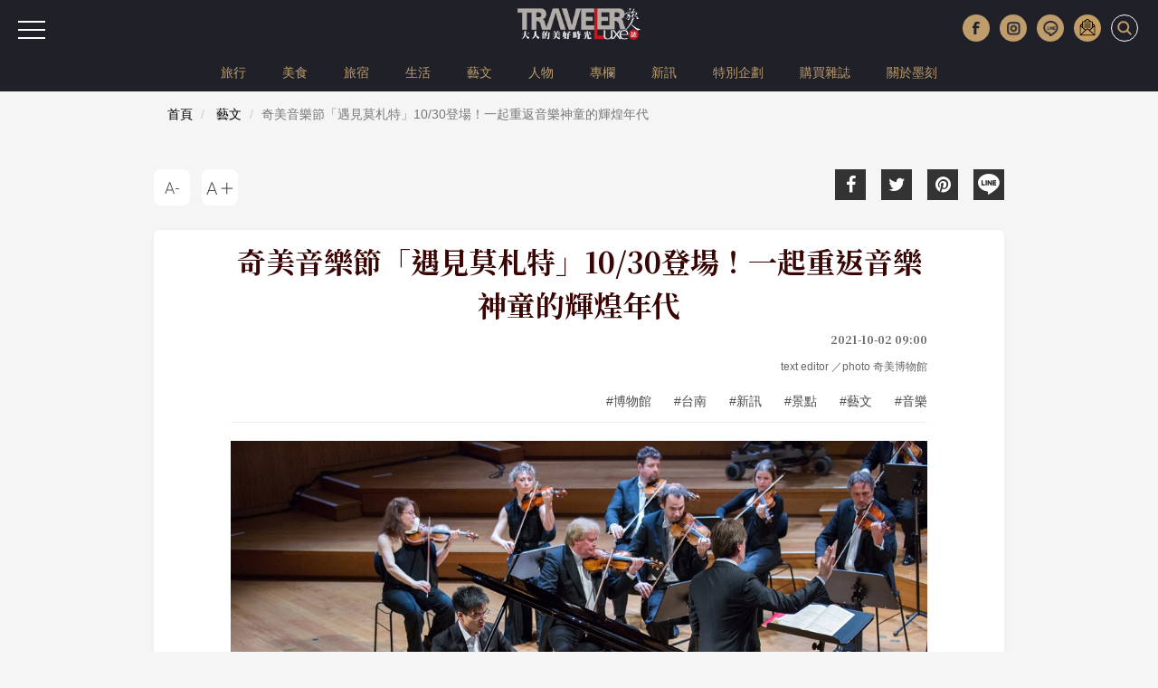

--- FILE ---
content_type: text/html; charset=UTF-8
request_url: https://www.travelerluxe.com/article/desc/210006345
body_size: 12640
content:
<!DOCTYPE html>
<html lang="zh-Hant" class="sticky-footer">
<head>
<meta charset="utf-8">
<meta http-equiv="cleartype" content="on">
<meta name="MobileOptimized" content="320">
<meta name="HandheldFriendly" content="True">
<meta name="apple-mobile-web-app-capable" content="yes">
<meta name="viewport" content="width=device-width, initial-scale=1.0">
<meta name="keywords" content="台灣旅遊,深度旅遊,台南,奇美博物館,莫札特音樂會">
<meta name="description" content="奇美博物館今年莫札特逝世230週年紀念，特別舉辦「遇見莫札特」活動，結合名琴、名家與名曲推出一場講座與四場音樂會，以「莫札特」為主題，並擴及影響他與受他啟發的相關作曲家。">
<meta content='100024774023522' property='fb:admins'>
<meta content='466025464174296' property='fb:app_id'>
<meta property="og:site_name" content="TRAVELER Luxe 大人的美好時光">
<meta property="og:url" content="https://www.travelerluxe.com/article/desc/210006345">
<meta property="og:type" content="website">
<meta property="og:title" content="奇美音樂節「遇見莫札特」10/30登場！一起重返音樂神童的輝煌年代｜TRAVELER Luxe旅人誌">
<meta property="og:description" content="奇美博物館今年莫札特逝世230週年紀念，特別舉辦「遇見莫札特」活動，結合名琴、名家與名曲推出一場講座與四場音樂會，以「莫札特」為主題，並擴及影響他與受他啟發的相關作曲家。">
<meta property="og:image" content="https://www.travelerluxe.com/public/article/2017/atl_20210927110947_207.jpg">
<title>奇美音樂節「遇見莫札特」10/30登場！一起重返音樂神童的輝煌年代｜TRAVELER Luxe旅人誌</title>
<link rel="canonical" href="https://www.travelerluxe.com/article/desc/210006345">

<link rel="shortcut icon" href="https://www.travelerluxe.com/assets/images/favicon.ico" type="image/vnd.microsoft.icon">
<link rel="apple-touch-icon" sizes="57x57" href="https://www.travelerluxe.com/assets/images/apple-icon-57x57.png">
<link rel="apple-touch-icon" sizes="60x60" href="https://www.travelerluxe.com/assets/images/apple-icon-60x60.png">
<link rel="apple-touch-icon" sizes="72x72" href="https://www.travelerluxe.com/assets/images/apple-icon-72x72.png">
<link rel="apple-touch-icon" sizes="76x76" href="https://www.travelerluxe.com/assets/images/apple-icon-76x76.png">
<link rel="apple-touch-icon" sizes="114x114" href="https://www.travelerluxe.com/assets/images/apple-icon-114x114.png">
<link rel="stylesheet" href="https://www.travelerluxe.com/assets/vendors/bootstrap/css/bootstrap.min.css">
<link rel="stylesheet" href="https://www.travelerluxe.com/assets/vendors/font-awesome/css/font-awesome.min.css">
<!-- <link rel="stylesheet" href="https://www.travelerluxe.com/assets/vendors/slick-1.6.0/slick/slick.css">
<link rel="stylesheet" href="https://www.travelerluxe.com/assets/vendors/slick-1.6.0/slick/slick-theme.css"> -->
<link rel="stylesheet" href="https://www.travelerluxe.com/assets/stylesheets/all.css">
<style>
.breadcrumb {
	font-size: 14px;
}
</style>
<meta property="fb:pages" content="116552921696389">
<link rel="stylesheet" href="https://www.travelerluxe.com/assets/stylesheets/detail.css">
<link rel="stylesheet" href="https://www.travelerluxe.com/assets/stylesheets/override.css">
<style>
.third-party iframe {
    width: calc(100% - 2px);
    display: block;
}

#main-container {
    margin-top: 0;
}

h3 {
    font-size:19px;
}
/* 桌機（預設） */
h2[id] {
    scroll-margin-top: 120px;
}

/* 手機 */
@media (max-width: 768px) {
    h2[id] {
        scroll-margin-top: 80px;
    }
}

/* google ad manage start */
.ad-container {
  display: flex;      /* 開啟彈性佈局 */
  align-items: center; /* 讓兩個 div 垂直居中對齊 */
}

.ad-box {
  flex: 1;            /* (選配) 讓兩個 div 平分剩餘空間 */
}
/* google ad manager end */
</style>
<script type="application/javascript" src="//anymind360.com/js/17570/ats.js"></script>
<!-- Google tag (gtag.js) Start -->
<script async src="https://www.googletagmanager.com/gtag/js?id=G-PPYPQNZWYB"></script>
<script>
  window.dataLayer = window.dataLayer || [];
  function gtag(){dataLayer.push(arguments);}
  gtag('js', new Date());

  gtag('config', 'G-PPYPQNZWYB');
</script>
<!-- Google tag (gtag.js) End -->
<!-- Google Tag Manager -->
<script>(function(w,d,s,l,i){w[l]=w[l]||[];w[l].push({'gtm.start':
new Date().getTime(),event:'gtm.js'});var f=d.getElementsByTagName(s)[0],
j=d.createElement(s),dl=l!='dataLayer'?'&l='+l:'';j.async=true;j.src=
'https://www.googletagmanager.com/gtm.js?id='+i+dl;f.parentNode.insertBefore(j,f);
})(window,document,'script','dataLayer','GTM-NFDKTC5');</script>
<!-- End Google Tag Manager -->
<!-- Google Tag Manager (noscript) -->
<noscript><iframe src="https://www.googletagmanager.com/ns.html?id=GTM-NFDKTC5"
height="0" width="0" style="display:none;visibility:hidden"></iframe></noscript>
<!-- End Google Tag Manager (noscript) -->
<!-- Facebook Pixel Code -->
<script>
!function(f,b,e,v,n,t,s)
{if(f.fbq)return;n=f.fbq=function(){n.callMethod?
n.callMethod.apply(n,arguments):n.queue.push(arguments)};
if(!f._fbq)f._fbq=n;n.push=n;n.loaded=!0;n.version='2.0';
n.queue=[];t=b.createElement(e);t.async=!0;
t.src=v;s=b.getElementsByTagName(e)[0];
s.parentNode.insertBefore(t,s)}(window,document,'script',
'https://connect.facebook.net/en_US/fbevents.js');
fbq('init', '258641478169135'); 
fbq('track', 'PageView');
</script>
<noscript>
<img height="1" width="1"
src="https://www.facebook.com/tr?id=258641478169135&ev=PageView&noscript=1">
</noscript>
<!-- End Facebook Pixel Code -->
<script data-ad-client="ca-pub-1310956994323176" async src="https://pagead2.googlesyndication.com/pagead/js/adsbygoogle.js"></script>
<script type="text/javascript">
window.AviviD = window.AviviD || {settings:{},status:{}}; AviviD.web_id = "travelerluxe"; AviviD.category_id = "20210507000001"; AviviD.tracking_platform = 'likr'; (function(w,d,s,l,i){w[l]=w[l]||[];w[l].push({'gtm.start': new Date().getTime(),event:'gtm.js'});var f=d.getElementsByTagName(s)[0], j=d.createElement(s),dl=l!='dataLayer'?'&l='+l:'';j.async=true;j.src= 'https://www.googletagmanager.com/gtm.js?id='+i+dl+'&timestamp='+new Date().getTime();f.parentNode.insertBefore(j,f); })(window,document,'script','dataLayer','GTM-W9F4QDN'); (function(w,d,s,l,i){w[l]=w[l]||[];w[l].push({'gtm.start': new Date().getTime(),event:'gtm.js'});var f=d.getElementsByTagName(s)[0], j=d.createElement(s),dl=l!='dataLayer'?'&l='+l:'';j.async=true;j.src= 'https://www.googletagmanager.com/gtm.js?id='+i+dl+'&timestamp='+new Date().getTime();f.parentNode.insertBefore(j,f); })(window,document,'script','dataLayer','GTM-MKB8VFG');
</script>
<!-- google ad manager start -->
<style>
.ad-mobile, .ad-desktop {text-align: center; margin-top:1em;}
/* 預設隱藏手機版，電腦版顯示 */
.ad-desktop { display: block;}
.ad-mobile { display: none;}

/* 當螢幕小於 768px 時切換 */
@media (max-width: 767px) {
  .ad-desktop { display: none;}
  .ad-mobile { display: block;}
}
</style>
<script async src="https://securepubads.g.doubleclick.net/tag/js/gpt.js" crossorigin="anonymous"></script>
<script>
    window.googletag = window.googletag || {cmd: []};
  googletag.cmd.push(function() {
    //電腦_首頁＿看更多文章按鈕下方_970x250
    googletag.defineSlot('/23283710168/travelerluxe.com_pc_home_mid', [970, 250], 'div-gpt-ad-1767689225788-0').addService(googletag.pubads());
    //手機_首頁＿看更多文章按鈕下方_300x250
    googletag.defineSlot('/23283710168/travelerluxe.com_mb_home_mid', [300, 250], 'div-gpt-ad-1767688667386-0').addService(googletag.pubads());
    //電腦_頻道頁和文章頁_上方橫幅廣告_970x250
    googletag.defineSlot('/23283710168/travelerluxe.com_pc_article_top', [970, 250], 'div-gpt-ad-1767689287603-0').addService(googletag.pubads());
    //手機_頻道頁和文章頁_上方橫幅廣告_300x250
    googletag.defineSlot('/23283710168/travelerluxe.com_mb_article_top', [300, 250], 'div-gpt-ad-1767689105806-0').addService(googletag.pubads());
    //電腦_頻道頁和文章頁_下方橫幅廣告_970x250
    googletag.defineSlot('/23283710168/travelerluxe.com_pc_article_bottom', [970, 250], 'div-gpt-ad-1767689353537-0').addService(googletag.pubads());
    googletag.defineSlot('/23283710168/travelerluxe.com_pc_article_bottom', [970, 250], 'div-gpt-ad-1767689353537-1').addService(googletag.pubads());
    //手機_頻道頁和文章頁_下方橫幅廣告_300x250
    googletag.defineSlot('/23283710168/travelerluxe.com_mb_article_bottom', [300, 250], 'div-gpt-ad-1767689163358-0').addService(googletag.pubads());
    googletag.defineSlot('/23283710168/travelerluxe.com_mb_article_bottom', [300, 250], 'div-gpt-ad-1767689163358-1').addService(googletag.pubads());
    //電腦_文章頁_內文嵌入廣告_第二段圖文下左
    googletag.defineSlot('/23283710168/travelerluxe.com_pc_inread1_left', [300, 250], 'div-gpt-ad-1767687988193-0').addService(googletag.pubads());
    //電腦_文章頁_內文嵌入廣告_第二段圖文下右
    googletag.defineSlot('/23283710168/travelerluxe.com_pc_inread1_right', [300, 250], 'div-gpt-ad-1767688527077-0').addService(googletag.pubads());
    //手機_文章頁_內文嵌入廣告_第二段圖文下
    googletag.defineSlot('/23283710168/travelerluxe.com_mb_inread1', [300, 250], 'div-gpt-ad-1767687479672-0').addService(googletag.pubads());   
    
    // 沒有廣告時，自動收合 div 
    googletag.pubads().collapseEmptyDivs();
    
    googletag.pubads().enableSingleRequest();
    googletag.enableServices();
  });
</script>
<!-- google ad manager end -->
<!-- AdSense start -->
<script async src="https://pagead2.googlesyndication.com/pagead/js/adsbygoogle.js?client=ca-pub-2159663875021262"
     crossorigin="anonymous"></script>
<!-- AdSense end -->

<!-- instag tracking tool Start -->
<script>
window.dataLayer = window.dataLayer || [];
window.dataLayer.push({
 'content_id':'210006345',
 'content_category':'藝文',
 'content_author': 'text editor ／photo 奇美博物館',
 'content_tags':'博物館,台南,新訊,景點,藝文,音樂'
});
</script>
<!-- instag tracking tool End -->
</head>
<body class="page-detail">

<div id="fb-root"></div>
<script async defer crossorigin="anonymous" src="https://connect.facebook.net/zh_TW/sdk.js#xfbml=1&version=v3.3&appId=466025464174296&autoLogAppEvents=1"></script>

<button class="btn-hambuger" type="button" aria-label="選單"><span></span><span></span><span></span></button>
<header id="hd" class="fixed">

    <div class="logo-wrap">
        <a class="brand-name" href="https://www.travelerluxe.com/"><img alt="traveler luxe 奢遊 祕旅"
            src="https://www.travelerluxe.com/assets/images/logo.png"></a>
    </div>
    <div class="hd-button-rights clearfix">
        <button class="social-button" type="button" aria-label="更多社群媒體"><img src="https://www.travelerluxe.com/assets/images/arrow.png" alt=""/></button>
        <ul class="social-links hidden-xs hidden-sm">
            <li><a class="h_fb" href="https://www.facebook.com/travelerluxe/" target="_blank"
                title="按讚加入TRAVELER Luxe粉絲團"></a></li>
            <li><a class="h_ig" href="https://www.instagram.com/travelerluxe/" target="_blank"
                title="追蹤TRAVELER Luxe Instagram"></a></li>
            <li><a class="h_line" href="https://line.me/R/ti/p/%40rtp3207i" target="_blank"
                title="加入TRAVELER Luxe Line好友"></a></li>
            <li><a class="h_email" href="https://www.travelerluxe.com/edm" title="訂閱電子報"></a></li>
        </ul>
        <form class="inline" id="search-form" method="post" onsubmit="return checkSearch(this);">
        <label>
            <input type="search" name="keyword" placeholder='輸入關鍵字以空白鍵區隔'
                            >
            <button type="submit" aria-label="打開搜尋"><i class="icon icon-search"></i></button>
        </label>
        </form>

        <button class="btn-close" type="reset" aria-label="關閉搜尋"><i class="icon icon-close"></i></button>
    </div>
        <div class="hidden-xs" id="site-menu">
        <div class="container">
            <ul class="list-unstyled clearfix">
                                <li><a href="https://www.travelerluxe.com/tag/%E6%97%85%E8%A1%8C">旅行</a></li>
                                <li><a href="https://www.travelerluxe.com/tag/%E7%BE%8E%E9%A3%9F">美食</a></li>
                                <li><a href="https://www.travelerluxe.com/tag/%E6%97%85%E5%AE%BF">旅宿</a></li>
                                <li><a href="https://www.travelerluxe.com/tag/%E7%94%9F%E6%B4%BB">生活</a></li>
                                <li><a href="https://www.travelerluxe.com/tag/%E8%97%9D%E6%96%87">藝文</a></li>
                                <li><a href="https://www.travelerluxe.com/tag/%E4%BA%BA%E7%89%A9">人物</a></li>
                                <li><a href="https://www.travelerluxe.com/tag/%E5%B0%88%E6%AC%84">專欄</a></li>
                                <li><a href="https://www.travelerluxe.com/tag/%E6%96%B0%E8%A8%8A">新訊</a></li>
                                <!--li class="active"-->
                                                    <li><a href="https://www.travelerluxe.com/exhibition/thing/ex70000001" target="_self">特別企劃</a></li>
                                <li><a href="https://www.travelerluxe.com/mag" target="_blank">購買雜誌</a></li>
                                <li><a href="https://www.mook.com.tw/" target="_blank">關於墨刻</a></li>
                                                </ul>
        </div>
    </div>
    </header>

<div id="slide-menu">
    <!-- <a class="menu-logo" href=""></a> -->
    <div class="slide-menu-lists">

                <div class="single-menu-under-767">
            <ul>
                                <li><a href="https://www.travelerluxe.com/tag/%E6%97%85%E8%A1%8C">旅行</a></li>
                                <li><a href="https://www.travelerluxe.com/tag/%E7%BE%8E%E9%A3%9F">美食</a></li>
                                <li><a href="https://www.travelerluxe.com/tag/%E6%97%85%E5%AE%BF">旅宿</a></li>
                                <li><a href="https://www.travelerluxe.com/tag/%E7%94%9F%E6%B4%BB">生活</a></li>
                                <li><a href="https://www.travelerluxe.com/tag/%E8%97%9D%E6%96%87">藝文</a></li>
                                <li><a href="https://www.travelerluxe.com/tag/%E4%BA%BA%E7%89%A9">人物</a></li>
                                <li><a href="https://www.travelerluxe.com/tag/%E5%B0%88%E6%AC%84">專欄</a></li>
                                <li><a href="https://www.travelerluxe.com/tag/%E6%96%B0%E8%A8%8A">新訊</a></li>
                                <!--li class="with-line"><a href="#">STAY</a></li-->
                                                    <li><a href="https://www.travelerluxe.com/exhibition/thing/ex70000001" target="_self">特別企劃</a></li>
                                <li><a href="https://www.travelerluxe.com/mag" target="_blank">購買雜誌</a></li>
                                <li><a href="https://www.mook.com.tw/" target="_blank">關於墨刻</a></li>
                                                </ul>
        </div>
                <div class="l-m-item-wrap">
                    </div>
        <div class="l-m-item-wrap">
                    </div>
        <div class="l-m-item-wrap">
            <div class="m-title">關於我們</div>
            <ul class="left-sub-menu list-unstyled">
                <li><a href="https://www.travelerluxe.com/inner/aboutus" title="About Us">About Us</a></li>
                <li><a href="https://www.facebook.com/travelerluxe" target="_blank"
                    title="Facebook">Facebook</a></li>
                <li><a href="https://www.instagram.com/travelerluxe" target="_blank"
                    title="Instagram">Instagram</a></li>
                <li><a href="https://line.me/R/ti/p/%40rtp3207i" target="_blank"
                    title="Line">Line</a></li>
                <li><a href="https://www.youtube.com/@mook9081" target="_blank"
                    title="Youube">Youtube</a></li>
                <li><a href="https://www.travelerluxe.com/inner/policy" title="使用條款">使用條款</a></li>
            </ul>
        </div>
    </div>
</div>

<script>
function checkSearch(obj) {
	var keyword = obj.keyword.value;
//alert(keyword);
	if (keyword == "") {
		return false;
	} else {
    location.href = 'https://www.travelerluxe.com/search/?q=' + encodeURIComponent(keyword);
		return false;
	}
}
</script><div class="container-fluid page-row page-row-expanded">
    <div class="container header-height-container"></div>
    <div id="main-container">
                <div class="deteail-trap" data-url="https://www.travelerluxe.com/article/desc/210006345" 
            data-title="奇美音樂節「遇見莫札特」10/30登場！一起重返音樂神童的輝煌年代｜TRAVELER Luxe" id="detail-wrap1">
                
            <!-- /23283710168/travelerluxe.com_pc_article_top -->
            <div id='div-gpt-ad-1767689287603-0' style='min-width: 970px; min-height: 250px;' class="ad-desktop">
              <script>
                googletag.cmd.push(function() {
                  //電腦觀看(寬度大於 768px時)，才真的去要廣告
                  if (window.matchMedia("(min-width: 768px)").matches) {
                    googletag.display('div-gpt-ad-1767689287603-0');
                  }
                });
              </script>
            </div>
            <!-- /23283710168/travelerluxe.com_mb_article_top -->
            <div id='div-gpt-ad-1767689105806-0' style='min-width: 300px; min-height: 250px;' class="ad-mobile">
              <script>
                googletag.cmd.push(function() {
                  //電腦觀看(寬度小於 767px時)，才真的去要廣告
                  if (window.matchMedia("(max-width: 767px)").matches) {
                    googletag.display('div-gpt-ad-1767689105806-0'); 
                  }
                });
              </script>
            </div>
        
            <div class="breadcrumb-wrap">
                <div class="container">
                  <div class="row">
                    <div class="col-sm-12">
                      <nav aria-label="breadcrumb">
                        <ol class="breadcrumb">
                          <li class="breadcrumb-item"><a href="https://www.travelerluxe.com/">首頁</a></li>
                                                    <li class="breadcrumb-item">
                            <a href="https://www.travelerluxe.com/tag/%E8%97%9D%E6%96%87">藝文</a>
                          </li>
                                                    <li class="breadcrumb-item active" aria-current="page">奇美音樂節「遇見莫札特」10/30登場！一起重返音樂神童的輝煌年代</li>
                        </ol>
                      </nav>
                    </div>
                  </div>
                </div>
            </div>
            
            <div class="container">
                                <div class="row">
                    <div class="col-sm-6 col-sm-push-6">
                        <div class="social-link">
    <ul>
        <li><a href="javascript:void(0)" title="Facebook share"
            onclick="window.open('http://www.facebook.com/share.php?u=' + encodeURIComponent(location.href));"
            ><i class="icon fa fa-facebook"></i></a></li>
        <li><a href="javascript:void(0)" title="Twitter share"
            onclick="window.open('http://twitter.com/share?url=' + encodeURIComponent(location.href) +
            '&text=奇美音樂節「遇見莫札特」10/30登場！一起重返音樂神童的輝煌年代');"
            ><i class="icon fa fa-twitter"></i></a></li>
        <li><a href="https://www.pinterest.com/pin/create/button/" title="Pinterest share"
            social-type="pinterest" data-pin-custom="true"><i class="icon fa fa-pinterest"></i></a></li>
        <li class="js-detect-can-line">
          <a href="javascript:window.open('https://lineit.line.me/share/ui?url=' + encodeURIComponent('https://www.travelerluxe.com/article/desc/210006345'), '_blank');" 
            title="Line share"><i class="icon-line"></i>
          </a>
        </li>
    </ul>
</div>                    </div>
                    <div class="col-sm-6 col-sm-pull-6">
                        <div class="font-size-link">
                            <ul>
                                <li><button class="btn-font-less" data-font-size="LESS" title="A-">
                                    <div class="icon-font-less"></div>
                                </button></li>
                                <li><button class="btn-font-more" data-font-size="MORE" title="A+">
                                    <div class="icon-font-more"></div>
                                </button></li>
                            </ul>
                        </div>
                    </div>
                </div>
                <div class="travel-article clearfix">
                    <div class="travel-header travel-body-width-for-pc">
                        <h1 class="travel-header-title">奇美音樂節「遇見莫札特」10/30登場！一起重返音樂神童的輝煌年代</h1>
                        <div class="row">
                            <div class="col-md-12 text-right">
                                <div class="travel-header-date">2021-10-02 09:00</div>
                                                                                                <div class="travel-header-author">text editor ／photo 奇美博物館</div>
                                                                                                <div class="tags-container">
                                                                        <a class="tag" href="https://www.travelerluxe.com/tag/%E5%8D%9A%E7%89%A9%E9%A4%A8"
                                        title="博物館">#博物館</a>
                                                                        <a class="tag" href="https://www.travelerluxe.com/tag/%E5%8F%B0%E5%8D%97"
                                        title="台南">#台南</a>
                                                                        <a class="tag" href="https://www.travelerluxe.com/tag/%E6%96%B0%E8%A8%8A"
                                        title="新訊">#新訊</a>
                                                                        <a class="tag" href="https://www.travelerluxe.com/tag/%E6%99%AF%E9%BB%9E"
                                        title="景點">#景點</a>
                                                                        <a class="tag" href="https://www.travelerluxe.com/tag/%E8%97%9D%E6%96%87"
                                        title="藝文">#藝文</a>
                                                                        <a class="tag" href="https://www.travelerluxe.com/tag/%E9%9F%B3%E6%A8%82"
                                        title="音樂">#音樂</a>
                                                                    </div>
                                                            </div>

                        </div>
                    </div>

                    <div class="travel-body">
                                                <div class="travel-body-width-for-pc">
                        <!-- real content from editor-->
                                                                                    <div class="t-block">
                                                                                            <figure class="pic media-type-1">
                                                                <img src="https://tluxe-aws.hmgcdn.com/public/article/2017/atl_20210927110947_207.jpg" 
                                        alt="奇美音樂節／莫札特音樂會／奇美博物館／台南／台灣"  loading="lazy"/>
                                                                        <figcaption>圖片版權 / ⓒ奇美博物館</figcaption>
                                                                    </figure>
                                                                                                                                <div class="desc"><p>奇美博物館繼去年推出「貝多芬」系列音樂會大受好評後，今年莫札特逝世230週年紀念特別舉辦「遇見莫札特」活動，結合名琴、名家與名曲推出一場講座與四場音樂會，以「莫札特」為主題擴及影響他與受他啟發的相關作曲家，將於10/30登場至明年1/15止，即日起開始售票，另有「買4場音樂會享9折加送1場講座」等套票優惠，售票請洽OPENTIX 兩廳院文化生活，詳情請上奇美博物館官網。</p></div>
                                                                                                
                                                            </div>

                                                        
                                                                                    <div class="t-block">
                                                                                            <figure class="pic media-type-1">
                                                                <img src="https://tluxe-aws.hmgcdn.com/public/article/2017/atl_20210927111616_450.jpg" 
                                        alt="奇美音樂節／莫札特音樂會／奇美博物館／台南／台灣"  loading="lazy"/>
                                                                        <figcaption>圖片版權 / ⓒ奇美博物館</figcaption>
                                                                    </figure>
                                                                                                                                <div class="desc"><p>今年的「奇美音樂節──遇見莫札特」系列音樂會，邀請國立臺南藝術大學音樂系教授謝斐紋擔任策劃，除了可以聆賞莫札特的經典作品，還能聽見前輩兼忘年之交海頓之作，以及受莫札特影響的浪漫樂派如舒伯特、孟德爾頌與布拉姆斯等大師作品，節目包括専題講座與多元類型的音樂會，從協奏曲、交響曲、美聲演唱、鋼琴獨奏到室內樂等，且每場音樂會皆安排導聆，幫助民眾輕鬆進入莫札特的年代，感受德奧樂派的雋永樂章，認識古典時期到浪漫樂派音樂風格的承襲與演變。</p></div>
                                                                                                
                                                                    <div class="ad-container">
                                        <!-- /23283710168/travelerluxe.com_pc_inread1_left -->
                                        <div id='div-gpt-ad-1767687988193-0' style='min-width: 300px; min-height: 250px;' class="ad-desktop ad-box">
                                          <script>
                                            googletag.cmd.push(function() {
                                              //電腦觀看(寬度大於 768px時)，才真的去要廣告
                                              if (window.matchMedia("(min-width: 768px)").matches) {
                                                googletag.display('div-gpt-ad-1767687988193-0');
                                              }                                            
                                            });
                                          </script>
                                        </div>
                                        <!-- /23283710168/travelerluxe.com_pc_inread1_right -->
                                        <div id='div-gpt-ad-1767688527077-0' style='min-width: 300px; min-height: 250px;' class="ad-desktop ad-box">
                                          <script>
                                            googletag.cmd.push(function() {
                                              //電腦觀看(寬度大於 768px時)，才真的去要廣告
                                              if (window.matchMedia("(min-width: 768px)").matches) {
                                                googletag.display('div-gpt-ad-1767688527077-0');
                                              }
                                            });
                                          </script>
                                        </div> 
                                    </div>
                                    <!-- /23283710168/travelerluxe.com_mb_inread1 -->
                                    <div id='div-gpt-ad-1767687479672-0' style='min-width: 300px; min-height: 250px;' class="ad-mobile">
                                      <script>
                                        googletag.cmd.push(function() {
                                          //電腦觀看(寬度小於 767px時)，才真的去要廣告
                                          if (window.matchMedia("(max-width: 767px)").matches) {
                                            googletag.display('div-gpt-ad-1767687479672-0');
                                          }
                                        });
                                      </script>
                                    </div>                                    
                                                            </div>

                                                        
                                                                                    <div class="t-block">
                                                                                            <figure class="pic media-type-1">
                                                                <img src="https://tluxe-aws.hmgcdn.com/public/article/2017/atl_20210927111616_878.jpg" 
                                        alt="奇美音樂節／莫札特音樂會／奇美博物館／台南／台灣"  loading="lazy"/>
                                                                        <figcaption>圖片版權 / ⓒ奇美博物館</figcaption>
                                                                    </figure>
                                                                                                                                <div class="desc"><p>音樂節同樣祭出奇美典藏提琴，精選阿瑪蒂、史特拉底瓦里、瓜達尼尼等12把名琴配合演出，包括世界公認最早、由安德烈．阿瑪蒂於1566年製作的大提琴「查理九世」，史特拉底瓦里1722年打造的傳奇作品「姚阿幸－艾爾曼」，以及稀珍罕見的瓜達尼尼四重奏等都將再度亮相。奇美博物館表示，希望透過音樂節提供民眾接觸古典樂的機會，同時「活用典藏」，讓百年提琴不僅是庫房蒐藏，還能發揮本色傳遞悠揚之聲。</p></div>
                                                                                                
                                                            </div>

                                                        
                                                                                    <div class="t-block">
                                                                                            <figure class="pic media-type-1">
                                                                <img src="https://tluxe-aws.hmgcdn.com/public/article/2017/atl_20210927111616_982.jpg" 
                                        alt="奇美音樂節／莫札特音樂會／奇美博物館／台南／台灣"  loading="lazy"/>
                                                                        <figcaption>圖片版權 / ⓒ奇美博物館</figcaption>
                                                                    </figure>
                                                                                                                                <div class="desc"><p>首場活動「專題講座：如果沒有莫札特」將於10/30展開，由本次音樂節策劃人謝斐紋主講，以深入淺出的方式進行音樂賞析，分享活躍於古典樂派的莫札特如何扮演奠定與傳承風格的角色，引領大家一起了解古典樂派的過去、當下與未來。</p></div>
                                                                                                
                                                            </div>

                                                        
                                                                                    <div class="t-block">
                                                                                            <figure class="pic media-type-1">
                                                                <img src="https://tluxe-aws.hmgcdn.com/public/article/2017/atl_20210927111616_902.jpg" 
                                        alt="奇美音樂節／莫札特音樂會／奇美博物館／台南／台灣"  loading="lazy"/>
                                                                        <figcaption>圖片版權 / ⓒ奇美博物館</figcaption>
                                                                    </figure>
                                                                                                                                <div class="desc"><p>11/13登場的「NTSO德奧樂章」，由國立台灣交響樂團搭配美國指揮家多利安．威爾森（Dorian Wilson）與旅美鋼琴家陳偉茵共同演出，呈現管弦樂兩大重要曲種「協奏曲」與「交響曲」，其中莫札特《D小調第20號鋼琴協奏曲》是現今鋼琴家音樂會最常彈奏的曲目之一；而孟德爾頌熱情洋溢的《義大利交響曲》亦是值得期待。另外，本場也將出動名琴「瓜達尼尼弦樂四重奏」獻奏助陣。</p></div>
                                                                                                
                                                            </div>

                                                        
                                                                                    <div class="t-block">
                                                                                            <figure class="pic media-type-1">
                                                                <img src="https://tluxe-aws.hmgcdn.com/public/article/2017/atl_20210927111616_162.jpg" 
                                        alt="奇美音樂節／莫札特音樂會／奇美博物館／台南／台灣"  loading="lazy"/>
                                                                        <figcaption>圖片版權 / ⓒ奇美博物館</figcaption>
                                                                    </figure>
                                                                                                                                <div class="desc"><p>11/27舉辦的「王喬怡與李蘇美聲音樂會」，由抒情女高音王喬怡與男中音李蘇兩位知名留法聲樂家，搭配鋼琴家蘇俐方，演繹莫札特的歌劇選粹與德文藝術歌曲。莫札特的歌劇有其重要地位，此次將呈現《費加洛婚禮》、《唐．喬望尼》與《魔笛》中的知名詠嘆調，另有莫札特與舒伯特的藝術歌曲，如朗朗上口的《野玫瑰》、《鱒魚》等，李蘇更將在《魔王》挑戰一人詮釋四角的高難度演出。</p></div>
                                                                                                
                                                            </div>

                                                        
                                                                                    <div class="t-block">
                                                                                            <figure class="pic media-type-1">
                                                                <img src="https://tluxe-aws.hmgcdn.com/public/article/2017/atl_20210927111616_463.JPG" 
                                        alt="奇美音樂節／莫札特音樂會／奇美博物館／台南／台灣"  loading="lazy"/>
                                                                        <figcaption>圖片版權 / ⓒ奇美博物館</figcaption>
                                                                    </figure>
                                                                                                                                <div class="desc"><p>12/11「汪奕聞鋼琴獨奏會」將由歐美雙博士演奏家汪奕聞擔綱演出，曾獲日本「第6屆仙台國際音樂大賽」亞軍暨觀眾獎的他，將以「奏鳴曲」為主軸，演出莫札特《第11號鋼琴奏鳴曲》、《第17號鋼琴奏鳴曲》與布拉姆斯《第3號鋼琴奏鳴曲》等名作。</p></div>
                                                                                                
                                                            </div>

                                                        
                                                                                    <div class="t-block">
                                                                                            <figure class="pic media-type-1">
                                                                <img src="https://tluxe-aws.hmgcdn.com/public/article/2017/atl_20210927112001_152.JPG" 
                                        alt="奇美音樂節／莫札特音樂會／奇美博物館／台南／台灣"  loading="lazy"/>
                                                                        <figcaption>圖片版權 / ⓒ奇美博物館</figcaption>
                                                                    </figure>
                                                                                                                                <div class="desc"><p>1/15壓軸場「Infinite室內樂集」以弦樂四重奏為主，內容從海頓、莫札特到布拉姆斯的作品皆有，民眾可以從中感受莫札特如何受「弦樂四重奏之父」海頓的影響而創作出「海頓弦樂四重奏」，而布拉姆斯又是如何承襲莫札特的音樂並走出自己的路。</p></div>
                                                                                                
                                                            </div>

                                                        
                                                                                    <div class="t-block">
                                                                                            <figure class="pic media-type-0">
                                                                <img src="https://tluxe-aws.hmgcdn.com/public/article/2017/atl_20210927112001_905.jpg" 
                                        alt="奇美音樂節／莫札特音樂會／奇美博物館／台南／台灣"  loading="lazy"/>
                                                                        <figcaption>圖片版權 / ⓒ奇美博物館</figcaption>
                                                                    </figure>
                                                                                                                                <div class="desc"><p>本場由前NSO 國家交響樂團首席李宜錦領軍的「Infinite首席四重奏」，搭配兩把史特拉底瓦里小提琴、阿瑪蒂中提琴與大提琴，演出海頓《降B大調弦樂四重奏，作品76-4，「日出」》和莫札特《第17號弦樂四重奏，K. 458，「狩獵」》，並特邀國家交響樂團副首席賴俊諺演奏單簧管，合作演出布拉姆斯的《B小調單簧管與弦樂的五重奏，作品115》。</p></div>
                                                                                                
                                                            </div>

                                                        
                                                                                </div>
                        
                                                <div class="travel-shop-container mobile-padding-20 travel-body-width-for-pc">
                            <p><strong>奇美博物館</strong><br /><span style="color: #800000;"><strong>web</strong> <a href="https://www.chimeimuseum.org/" target="_blank" rel="noopener noreferrer">www.chimeimuseum.org</a></span></p>                        </div>
                                            </div>

                    <div class="travel-footer">
                        <div class="social-link">
    <ul>
        <li><a href="javascript:void(0)" title="Facebook share"
            onclick="window.open('http://www.facebook.com/share.php?u=' + encodeURIComponent(location.href));"
            ><i class="icon fa fa-facebook"></i></a></li>
        <li><a href="javascript:void(0)" title="Twitter share"
            onclick="window.open('http://twitter.com/share?url=' + encodeURIComponent(location.href) +
            '&text=奇美音樂節「遇見莫札特」10/30登場！一起重返音樂神童的輝煌年代');"
            ><i class="icon fa fa-twitter"></i></a></li>
        <li><a href="https://www.pinterest.com/pin/create/button/" title="Pinterest share"
            social-type="pinterest" data-pin-custom="true"><i class="icon fa fa-pinterest"></i></a></li>
        <li class="js-detect-can-line">
          <a href="javascript:window.open('https://lineit.line.me/share/ui?url=' + encodeURIComponent('https://www.travelerluxe.com/article/desc/210006345'), '_blank');" 
            title="Line share"><i class="icon-line"></i>
          </a>
        </li>
    </ul>
</div>                    </div>
                </div>
                
                <!-- /23283710168/travelerluxe.com_pc_article_bottom -->
                <div id='div-gpt-ad-1767689353537-0' style='min-width: 970px; min-height: 250px;' class="ad-desktop">
                  <script>
                    googletag.cmd.push(function() {
                      //電腦觀看(寬度大於 768px時)，才真的去要廣告
                      if (window.matchMedia("(min-width: 768px)").matches) {
                        googletag.display('div-gpt-ad-1767689353537-0'); 
                      }
                    });
                  </script>
                </div>
                <!-- /23283710168/travelerluxe.com_mb_article_bottom -->
                <div id='div-gpt-ad-1767689163358-0' style='min-width: 300px; min-height: 250px;' class="ad-mobile">
                  <script>
                    googletag.cmd.push(function() {
                      //電腦觀看(寬度小於 767px時)，才真的去要廣告
                      if (window.matchMedia("(max-width: 767px)").matches) {
                        googletag.display('div-gpt-ad-1767689163358-0');
                      }
                    });
                  </script>
                </div>
                
                <div class="text-center mobile-padding-20">
                                        <div class="tags-container tags-container-more-height">
                                                <a class="tag" href="https://www.travelerluxe.com/tag/%E5%8D%9A%E7%89%A9%E9%A4%A8"
                            title="博物館">#博物館</a>
                                                <a class="tag" href="https://www.travelerluxe.com/tag/%E5%8F%B0%E5%8D%97"
                            title="台南">#台南</a>
                                                <a class="tag" href="https://www.travelerluxe.com/tag/%E6%96%B0%E8%A8%8A"
                            title="新訊">#新訊</a>
                                                <a class="tag" href="https://www.travelerluxe.com/tag/%E6%99%AF%E9%BB%9E"
                            title="景點">#景點</a>
                                                <a class="tag" href="https://www.travelerluxe.com/tag/%E8%97%9D%E6%96%87"
                            title="藝文">#藝文</a>
                                                <a class="tag" href="https://www.travelerluxe.com/tag/%E9%9F%B3%E6%A8%82"
                            title="音樂">#音樂</a>
                                            </div>
                                    </div>
            </div>
            
            <div class="subscribe-block">
              <form class="subscribe-form black" action="" method="post">
                <label for="newsletter-input">填寫電子郵件訂閱 <img src="https://www.travelerluxe.com/assets/images/logo.png" alt=""/>電子報，每週四發送最新國內外旅遊資訊，以及不定期特殊活動獻給最有品味的旅人。</label>
                <input class="form-control" id="newsletter-input" type="email" name="edmEmail" required="required" autocomplete="off"/>
                <button class="subscribe-btn" type="submit" onclick="return edmHandle(1);">訂閱</button>
              </form>
            </div>
            
                        <div class="extend-readings">
                <div class="container">
                    <div class="text-center">
                        <h2 class="extend-readings-title text-center">延伸閱讀</h2>
                    </div>
                    <div class="row" id="extend-slick">
                        <div class="slick-responsive mobile-padding-20 d-flex flex-wrap">
                                                        <div class="extend-item col-lg-3 col-md-3 col-sm-3 col-xs-12">
                                <div class="extend-readings-item">
                                    <a class="clearfix" title="全台清水模建築精選！膜拜大師級打卡景點"
                                    href="https://www.travelerluxe.com/article/desc/210006536"></a>

                                    <div class="cover bg-lazyload" data-bgimage="https://tluxe-aws.hmgcdn.com/public/article/2017/atl_20211119171905_108.jpg">
                                        <div class="mask-icon"></div>
                                    </div>
                                    <div class="panel">
                                        <h3 class="extend-readings-subtitle">全台清水模建築精選！膜拜大師級打卡景點</h3>
                                        <div class="updated-at"><i class="icon"></i>
                                            <div class="text">2021-11-27 09:00:00</div>
                                        </div>
                                    </div>
                                </div>
                            </div>
                                                        <div class="extend-item col-lg-3 col-md-3 col-sm-3 col-xs-12">
                                <div class="extend-readings-item">
                                    <a class="clearfix" title="台南U.I.J限量展出中！FREITAG特展「基因資料庫」直面絕版品收藏魅力，10月一起慶祝！"
                                    href="https://www.travelerluxe.com/article/desc/210006358"></a>

                                    <div class="cover bg-lazyload" data-bgimage="https://tluxe-aws.hmgcdn.com/public/article/2017/atl_20210929145313_118.jpg">
                                        <div class="mask-icon"></div>
                                    </div>
                                    <div class="panel">
                                        <h3 class="extend-readings-subtitle">台南U.I.J限量展出中！FREITAG特展「基因資料庫」直面絕版品收藏魅力，10月一起慶祝！</h3>
                                        <div class="updated-at"><i class="icon"></i>
                                            <div class="text">2021-10-01 19:00:00</div>
                                        </div>
                                    </div>
                                </div>
                            </div>
                                                        <div class="extend-item col-lg-3 col-md-3 col-sm-3 col-xs-12">
                                <div class="extend-readings-item">
                                    <a class="clearfix" title="旅宿台南市中心！煙波大飯店台南館，將府城精華濃縮於步履間"
                                    href="https://www.travelerluxe.com/article/desc/210005808"></a>

                                    <div class="cover bg-lazyload" data-bgimage="https://tluxe-aws.hmgcdn.com/public/article/2017/atl_20210616174845_104.jpg">
                                        <div class="mask-icon"></div>
                                    </div>
                                    <div class="panel">
                                        <h3 class="extend-readings-subtitle">旅宿台南市中心！煙波大飯店台南館，將府城精華濃縮於步履間</h3>
                                        <div class="updated-at"><i class="icon"></i>
                                            <div class="text">2021-07-01 09:00:00</div>
                                        </div>
                                    </div>
                                </div>
                            </div>
                                                        <div class="extend-item col-lg-3 col-md-3 col-sm-3 col-xs-12">
                                <div class="extend-readings-item">
                                    <a class="clearfix" title="「打開台北」第二波選點！加入「司法院」、「晶華酒店」新空間，10月下旬正式啟動線上預約"
                                    href="https://www.travelerluxe.com/article/desc/200004578"></a>

                                    <div class="cover bg-lazyload" data-bgimage="https://tluxe-aws.hmgcdn.com/public/article/2017/atl_20201013162723_849.jpg">
                                        <div class="mask-icon"></div>
                                    </div>
                                    <div class="panel">
                                        <h3 class="extend-readings-subtitle">「打開台北」第二波選點！加入「司法院」、「晶華酒店」新空間，10月下旬正式啟動線上預約</h3>
                                        <div class="updated-at"><i class="icon"></i>
                                            <div class="text">2020-10-13 16:00:00</div>
                                        </div>
                                    </div>
                                </div>
                            </div>
                                                    </div>
                    </div>
                </div>
            </div>
                        
            <div class="container">
                <div class="row">
                    <div class="col-sm-12">
                        <!--div class="fb-like" data-layout="box_count" data-action="like" data-size="small"
                        data-href="https://www.travelerluxe.com/article/desc/210006345"
                        data-show-faces="false" data-share="false"></div-->
                        <div class="fb-comments" data-width="100%" data-numposts="100" data-order-by="reverse_time"
                        data-href="https://www.travelerluxe.com/article/desc/210006345"></div>
                    </div>
                </div>
            </div>

            <div class="container">
                            </div>
        </div>
        
        <!-- 第二篇文章 -->
                <div class="deteail-trap" data-url="https://www.travelerluxe.com/article/desc/210006242" 
            data-title="《Step into Cat Art 走進喵次元》貓・美術館9/17線上開展，HTC Viveport聯手「CAT ART」打造線上藝術饗宴 | TRAVELER Luxe" id="detail-wrap2">
            <div class="breadcrumb-wrap">
                <div class="container">
                  <div class="row">
                    <div class="col-sm-12">
                      <nav aria-label="breadcrumb">
                        <ol class="breadcrumb">
                          <li class="breadcrumb-item"><a href="https://www.travelerluxe.com/">首頁</a></li>
                                                    <li class="breadcrumb-item">
                            <a href="https://www.travelerluxe.com/tag/%E7%94%9F%E6%B4%BB">生活</a>
                          </li>
                                                    <li class="breadcrumb-item active" aria-current="page">《Step into Cat Art 走進喵次元》貓・美術館9/17線上開展，HTC Viveport聯手「CAT ART」打造線上藝術饗宴</li>
                        </ol>
                      </nav>
                    </div>
                  </div>
                </div>
            </div>
            
            <div class="container">
                                <div class="row">
                    <div class="col-sm-6 col-sm-push-6">
                        <div class="social-link">
    <ul>
        <li><a href="javascript:void(0)" title="Facebook share"
            onclick="window.open('http://www.facebook.com/share.php?u=' + encodeURIComponent(location.href));"
            ><i class="icon fa fa-facebook"></i></a></li>
        <li><a href="javascript:void(0)" title="Twitter share"
            onclick="window.open('http://twitter.com/share?url=' + encodeURIComponent(location.href) +
            '&text=奇美音樂節「遇見莫札特」10/30登場！一起重返音樂神童的輝煌年代');"
            ><i class="icon fa fa-twitter"></i></a></li>
        <li><a href="https://www.pinterest.com/pin/create/button/" title="Pinterest share"
            social-type="pinterest" data-pin-custom="true"><i class="icon fa fa-pinterest"></i></a></li>
        <li class="js-detect-can-line">
          <a href="javascript:window.open('https://lineit.line.me/share/ui?url=' + encodeURIComponent('https://www.travelerluxe.com/article/desc/210006345'), '_blank');" 
            title="Line share"><i class="icon-line"></i>
          </a>
        </li>
    </ul>
</div>                    </div>
                    <div class="col-sm-6 col-sm-pull-6">
                        <div class="font-size-link">
                            <ul>
                                <li><button class="btn-font-less" data-font-size="LESS" title="A-">
                                    <div class="icon-font-less"></div>
                                </button></li>
                                <li><button class="btn-font-more" data-font-size="MORE" title="A+">
                                    <div class="icon-font-more"></div>
                                </button></li>
                            </ul>
                        </div>
                    </div>
                </div>
                <div class="travel-article clearfix">
                    <div class="travel-header travel-body-width-for-pc">
                        <h1 class="travel-header-title">《Step into Cat Art 走進喵次元》貓・美術館9/17線上開展，HTC Viveport聯手「CAT ART」打造線上藝術饗宴</h1>
                        <div class="row">
                            <div class="col-md-12 text-right">
                                <div class="travel-header-date">2021-09-04 19:00</div>
                                                                                                <div class="travel-header-author">text editor ／photo HTC Viveport</div>
                                                                                                <div class="tags-container">
                                                                        <a class="tag" href="https://www.travelerluxe.com/tag/%E6%96%B0%E8%A8%8A"
                                        title="新訊">#新訊</a>
                                                                        <a class="tag" href="https://www.travelerluxe.com/tag/%E7%94%9F%E6%B4%BB"
                                        title="生活">#生活</a>
                                                                        <a class="tag" href="https://www.travelerluxe.com/tag/%E8%97%9D%E6%96%87"
                                        title="藝文">#藝文</a>
                                                                        <a class="tag" href="https://www.travelerluxe.com/tag/%E8%97%9D%E8%A1%93"
                                        title="藝術">#藝術</a>
                                                                    </div>
                                                            </div>

                        </div>
                    </div>

                    <div class="travel-body">
                                                <div class="travel-body-width-for-pc">
                        <!-- real content from editor-->
                                                        <div class="t-block">
                                                                                            <figure class="pic media-type-1">
                                                                <img src="https://tluxe-aws.hmgcdn.com/public/article/2017/atl_20210901112449_497.jpg" 
                                        alt="海報／Step into Cat Art 走進喵次元／貓・美術館／線上展覽／台灣"  loading="lazy"/>
                                                                        <figcaption>圖片版權 / ⓒHTC Viveport</figcaption>
                                                                    </figure>
                                                                                                                                <div class="desc"><p>2019風靡全台的《貓・美術館&ndash;世界名畫・全面喵化CAT ART by Shu Yamamoto》全面升級，將於9/17起以全新形式、全球同步線上開展！HTC 旗下VR 應用平台Viveport 攜手山本修老師「CAT ART」打造全新《Step into Cat Art 走進喵次元》貓・美術館線上展，除了結合VR 技術打造無可比擬的沉浸式觀展體驗外，更讓喵畫中的貓主角全面啟「動」。</p></div>
                                                                                            </div>

                            
                                                        <div class="t-block">
                                                                                            <figure class="pic media-type-0">
                                                                <img src="https://tluxe-aws.hmgcdn.com/public/article/2017/atl_20210901112116_211.jpg" 
                                        alt="作品／Step into Cat Art 走進喵次元／貓・美術館／線上展覽／台灣"  loading="lazy"/>
                                                                        <figcaption>圖片版權 / ⓒHTC Viveport</figcaption>
                                                                    </figure>
                                                                                                                                <div class="desc"><p>不論是保持神秘微笑的《貓娜麗莎》、嫻熟典雅的《戴珍珠耳環的少女貓》，還是憂鬱寫實的《耳朵受傷的喵谷自畫像》等世界名畫，都有不同動態體驗等著驚艷粉絲；除此之外，更首次完整展出124幅「貓斯汀大教堂」畫作，重現磅礴壁畫！</p></div>
                                                                                            </div>

                            
                                                        <div class="t-block">
                                                                                            <figure class="pic media-type-0">
                                                                <img src="https://tluxe-aws.hmgcdn.com/public/article/2017/atl_20210901112210_100.jpg" 
                                        alt="作品／Step into Cat Art 走進喵次元／貓・美術館／線上展覽／台灣"  loading="lazy"/>
                                                                        <figcaption>圖片版權 / ⓒHTC Viveport</figcaption>
                                                                    </figure>
                                                                                                                                <div class="desc"><p>線上展專屬畫作同時在Viveport NFT選物店獨家上架，粉絲快來收藏線上展專屬數位喵畫！線上展也同步推出IG 濾鏡，使萌寵們也能隨時隨地置身名畫中，毛主人們快拍下毛孩化身名畫主角的可愛模樣，讓喵畫走入生活！《Step into Cat Art 走進喵次元》貓・美術館線上展將在9/10於KKTIX、udn 售票網以及htc.com 同步售票，凡購票就能在展覽期間同帳號不限次數、跨裝置觀看，9/17起讓全球粉絲隨時隨地走進喵次元！</p></div>
                                                                                            </div>

                            
                                                        <div class="t-block">
                                                                                            <figure class="pic media-type-0">
                                                                <img src="https://tluxe-aws.hmgcdn.com/public/article/2017/atl_20210901112646_186.jpg" 
                                        alt="作品／Step into Cat Art 走進喵次元／貓・美術館／線上展覽／台灣"  loading="lazy"/>
                                                                        <figcaption>圖片版權 / ⓒHTC Viveport</figcaption>
                                                                    </figure>
                                                                                                <h2 id="sec52091" class="travel-h3">《貓娜麗莎》對你說話？HTC 與山本修老師打造喵次元視覺聽覺藝術饗宴</h2>
                                                                                                <div class="desc"><p>受到兒子童趣喵化梵谷自畫像啟發，而開啟十幾年喵畫創作之路的山本修老師，目前已累積喵化超過500幅世界經典名畫，每幅作品都能從細節處一窺山本修老師獨有貓世界觀。2021年Viveport 和山本修老師特別打造全新動態經典喵畫作品，為喵畫增添更多動態細節！</p></div>
                                                                                            </div>

                            
                                                        <div class="t-block">
                                                                                                <h2 id="sec52092" class="travel-h3">完美重現磅礴壁畫！首次完整展出 124 幅「貓斯汀大教堂」畫作 感受教堂神聖氛圍</h2>
                                                                                                <div class="desc"><p>念念不忘台北「貓主題寵物友善公車」內部令人驚嘆的「貓斯汀大教堂」畫作嗎？還是想回味撼動人心的「西斯貓教堂」？《Step into Cat Art 走進喵次元》貓・美術館線上展首次將124幅「貓斯汀大教堂」完整展出，讓粉絲一次感受磅礴壁畫重現眼前的震撼！不但有喵開朗基羅經典之作《最後的審判》，更還原《創世紀》中為人知曉的《創造貓當》、《逐出伊甸園》等曠世名作，讓觀看者彷彿親身蒞臨教堂，感受其中的恢宏神聖氛圍，畫作更增添聲音等著與粉絲驚喜互動！</p></div>
                                                                                            </div>

                            
                                                        <div class="t-block">
                                                                                            <figure class="pic media-type-0">
                                                                <img src="https://tluxe-aws.hmgcdn.com/public/article/2017/atl_20210901112844_201.jpg" 
                                        alt="作品／Step into Cat Art 走進喵次元／貓・美術館／線上展覽／台灣"  loading="lazy"/>
                                                                        <figcaption>圖片版權 / ⓒHTC Viveport</figcaption>
                                                                    </figure>
                                                                                                <h2 id="sec52093" class="travel-h3">搶先走進喵次元！全新 IG 濾鏡毛主人必拍 萌寵們躍升名畫主角趁現在！</h2>
                                                                                                <div class="desc"><p>名畫主角在我家！萌寵成為《貓娜麗莎》、《耳朵受傷的喵谷的自畫像》或《戴珍珠耳環的少女貓》主角的可愛模樣，毛主人們千萬別錯過呀！《Step into Cat Art 走進喵次元》貓・美術館線上展即日起特別推出全新IG 濾鏡，只要對著毛孩們拍下照片，不論是汪星人或喵星人，即可搖身一變成為世界名畫主角。在等待線上開展的日子中，毛主人們快帶著毛孩們一起暢玩濾鏡，替毛寶貝拍出一套身價最高的寵物攝影，搶先走進喵次元！</p></div>
                                                                                            </div>

                            
                                                        <div class="t-block">
                                                                                            <figure class="pic media-type-1">
                                                                <img src="https://tluxe-aws.hmgcdn.com/public/article/2017/atl_20210901113008_483.jpg" 
                                        alt="VR裝置／Step into Cat Art 走進喵次元／貓・美術館／線上展覽／台灣"  loading="lazy"/>
                                                                        <figcaption>圖片版權 / ⓒHTC Viveport</figcaption>
                                                                    </figure>
                                                                                                <h2 id="sec52094" class="travel-h3">虛擬實境新革命！貓・美術館線上展支援多人同時線上觀展 帶給使用者真實觀展體驗</h2>
                                                                                                <div class="desc"><p>探索超乎想像的虛擬實境！Viveport 本次攜手「CAT ART」打造全新擬真藝術饗宴，《Step into Cat Art 走進喵次元》貓・美術館線上展除將經典貓名畫加入動態視覺體驗增添現實感外，更支援多人同時線上觀展，帶來最真實的觀展體驗，讓使用者踏上沉浸藝術之旅。除此之外，Viveport 更提供跨裝置流暢觀展服務，不論是手機、電腦，還是頭戴顯示器或任何VR 裝置，都可盡情享受不同觀展樂趣。</p></div>
                                                                                            </div>

                            
                                                    </div>
                        
                                                <div class="travel-shop-container mobile-padding-20 travel-body-width-for-pc">
                            <p><strong>《Step into Cat Art 走進喵次元》貓・美術館線上展資訊</strong><br /><span style="color: #800000;"><strong>time</strong></span>&nbsp;2021/09//17~2022/03/31<br /><span style="color: #800000;"><strong>price</strong></span>&nbsp;199元<br /><span style="color: #800000;"><strong>web</strong></span> <a title="www.campaign.viveport.com/step-into-catart-tw" href="https://www.campaign.viveport.com/step-into-catart-tw" target="_blank" rel="noopener noreferrer">www.campaign.viveport.com/step-into-catart-tw</a></p>                        </div>
                                            </div>

                    <div class="travel-footer">
                        <div class="social-link">
    <ul>
        <li><a href="javascript:void(0)" title="Facebook share"
            onclick="window.open('http://www.facebook.com/share.php?u=' + encodeURIComponent(location.href));"
            ><i class="icon fa fa-facebook"></i></a></li>
        <li><a href="javascript:void(0)" title="Twitter share"
            onclick="window.open('http://twitter.com/share?url=' + encodeURIComponent(location.href) +
            '&text=奇美音樂節「遇見莫札特」10/30登場！一起重返音樂神童的輝煌年代');"
            ><i class="icon fa fa-twitter"></i></a></li>
        <li><a href="https://www.pinterest.com/pin/create/button/" title="Pinterest share"
            social-type="pinterest" data-pin-custom="true"><i class="icon fa fa-pinterest"></i></a></li>
        <li class="js-detect-can-line">
          <a href="javascript:window.open('https://lineit.line.me/share/ui?url=' + encodeURIComponent('https://www.travelerluxe.com/article/desc/210006345'), '_blank');" 
            title="Line share"><i class="icon-line"></i>
          </a>
        </li>
    </ul>
</div>                    </div>
                </div>             
        
                <!-- /23283710168/travelerluxe.com_pc_article_bottom -->
                <div id='div-gpt-ad-1767689353537-1' style='min-width: 970px; min-height: 250px;' class="ad-desktop">
                  <script>
                    googletag.cmd.push(function() {
                      //電腦觀看(寬度大於 768px時)，才真的去要廣告
                      if (window.matchMedia("(min-width: 768px)").matches) {
                        googletag.display('div-gpt-ad-1767689353537-1'); 
                      }
                    });
                  </script>
                </div>
                <!-- /23283710168/travelerluxe.com_mb_article_bottom -->
                <div id='div-gpt-ad-1767689163358-1' style='min-width: 300px; min-height: 250px;' class="ad-mobile">
                  <script>
                    googletag.cmd.push(function() {
                      //電腦觀看(寬度小於 767px時)，才真的去要廣告
                      if (window.matchMedia("(max-width: 767px)").matches) {
                        googletag.display('div-gpt-ad-1767689163358-1');
                      }
                    });
                  </script>
                </div>
                
                <div class="text-center mobile-padding-20">
                                        <div class="tags-container tags-container-more-height">
                                                <a class="tag" href="https://www.travelerluxe.com/tag/%E6%96%B0%E8%A8%8A"
                            title="新訊">#新訊</a>
                                                <a class="tag" href="https://www.travelerluxe.com/tag/%E7%94%9F%E6%B4%BB"
                            title="生活">#生活</a>
                                                <a class="tag" href="https://www.travelerluxe.com/tag/%E8%97%9D%E6%96%87"
                            title="藝文">#藝文</a>
                                                <a class="tag" href="https://www.travelerluxe.com/tag/%E8%97%9D%E8%A1%93"
                            title="藝術">#藝術</a>
                                            </div>
                                    </div>
            </div>
            
            <div class="subscribe-block">
              <form class="subscribe-form black" action="" method="post">
                <label for="newsletter-input">填寫電子郵件訂閱 <img src="https://www.travelerluxe.com/assets/images/logo.png" alt=""/>電子報，每週四發送最新國內外旅遊資訊，以及不定期特殊活動獻給最有品味的旅人。</label>
                <input class="form-control" id="newsletter-input" type="email" name="edmEmail" required="required" autocomplete="off"/>
                <button class="subscribe-btn" type="submit" onclick="return edmHandle(1);">訂閱</button>
              </form>
            </div>
            
                        <div class="extend-readings">
                <div class="container">
                    <div class="text-center">
                        <h2 class="extend-readings-title text-center">延伸閱讀</h2>
                    </div>
                    <div class="row" id="extend-slick">
                        <div class="slick-responsive mobile-padding-20 d-flex flex-wrap">
                                                        <div class="extend-item col-lg-3 col-md-3 col-sm-3 col-xs-12">
                                <div class="extend-readings-item">
                                    <a class="clearfix" title="讓植物成為一種個人風格！潮流品牌CEO橫町健，帶你進入BOTANIZE潮人的塊根異想世界"
                                    href="https://www.travelerluxe.com/article/desc/210006336"></a>

                                    <div class="cover bg-lazyload" data-bgimage="https://tluxe-aws.hmgcdn.com/public/article/2017/atl_20210924145744_104.jpg">
                                        <div class="mask-icon"></div>
                                    </div>
                                    <div class="panel">
                                        <h3 class="extend-readings-subtitle">讓植物成為一種個人風格！潮流品牌CEO橫町健，帶你進入BOTANIZE潮人的塊根異想世界</h3>
                                        <div class="updated-at"><i class="icon"></i>
                                            <div class="text">2021-09-24 21:00:00</div>
                                        </div>
                                    </div>
                                </div>
                            </div>
                                                        <div class="extend-item col-lg-3 col-md-3 col-sm-3 col-xs-12">
                                <div class="extend-readings-item">
                                    <a class="clearfix" title="國美館策劃特展，向台灣藝術實驗精神致敬"
                                    href="https://www.travelerluxe.com/article/desc/210006159"></a>

                                    <div class="cover bg-lazyload" data-bgimage="https://tluxe-aws.hmgcdn.com/public/article/2017/atl_20210813143901_340.jpg">
                                        <div class="mask-icon"></div>
                                    </div>
                                    <div class="panel">
                                        <h3 class="extend-readings-subtitle">國美館策劃特展，向台灣藝術實驗精神致敬</h3>
                                        <div class="updated-at"><i class="icon"></i>
                                            <div class="text">2021-08-13 14:00:00</div>
                                        </div>
                                    </div>
                                </div>
                            </div>
                                                        <div class="extend-item col-lg-3 col-md-3 col-sm-3 col-xs-12">
                                <div class="extend-readings-item">
                                    <a class="clearfix" title="台灣影視好「牛」年！Netflix推出「好台」春節特別節目，《孤味》、《刻在你心底的名字》星光陣容一同拜年"
                                    href="https://www.travelerluxe.com/article/desc/210005088"></a>

                                    <div class="cover bg-lazyload" data-bgimage="https://tluxe-aws.hmgcdn.com/public/article/2017/atl_20210128115511_749.jpg">
                                        <div class="mask-icon"></div>
                                    </div>
                                    <div class="panel">
                                        <h3 class="extend-readings-subtitle">台灣影視好「牛」年！Netflix推出「好台」春節特別節目，《孤味》、《刻在你心底的名字》星光陣容一同拜年</h3>
                                        <div class="updated-at"><i class="icon"></i>
                                            <div class="text">2021-02-14 14:00:00</div>
                                        </div>
                                    </div>
                                </div>
                            </div>
                                                        <div class="extend-item col-lg-3 col-md-3 col-sm-3 col-xs-12">
                                <div class="extend-readings-item">
                                    <a class="clearfix" title="美到「登陸月球」！台中大毅老爺行旅 ╳ 國立臺灣美術館聯手打造最美中秋禮盒"
                                    href="https://www.travelerluxe.com/article/desc/200004449"></a>

                                    <div class="cover bg-lazyload" data-bgimage="https://tluxe-aws.hmgcdn.com/public/article/2017/atl_20200911184420_145.jpg">
                                        <div class="mask-icon"></div>
                                    </div>
                                    <div class="panel">
                                        <h3 class="extend-readings-subtitle">美到「登陸月球」！台中大毅老爺行旅 ╳ 國立臺灣美術館聯手打造最美中秋禮盒</h3>
                                        <div class="updated-at"><i class="icon"></i>
                                            <div class="text">2020-09-11 18:00:00</div>
                                        </div>
                                    </div>
                                </div>
                            </div>
                                                    </div>
                    </div>
                </div>
            </div>
                        
            <div class="container">
                <div class="row">
                    <div class="col-sm-12">
                        <!--div class="fb-like" data-layout="box_count" data-action="like" data-size="small"
                        data-href="https://www.travelerluxe.com/article/desc/210006345"
                        data-show-faces="false" data-share="false"></div-->
                        <div class="fb-comments" data-width="100%" data-numposts="100" data-order-by="reverse_time"
                        data-href="https://www.travelerluxe.com/article/desc/210006345"></div>
                    </div>
                </div>
            </div>

            <div class="container">
                            </div>
        </div>
            
        <div class="container text-right">
            <div id="scroll-top">
                <div class="icon-scroll-top fa fa-arrow-up"></div>
            </div>
        </div>
                <div class="travel-wrap  expand">
          <div class="open-wrap show">
            <p> <img class=" arrow" src="https://www.travelerluxe.com/assets/images/arrow-right.svg"/></p>
            <div class="share"> 
                                                      </div>
          </div>
          <div class="hide-wrap"> <img src="https://www.travelerluxe.com/assets/images/hide_wrap.svg"/></div>
        </div>
    </div>
</div>

<div  id="ft">

        <section class="footer-top">
        <div class="container-fluid">
            <div class="row row-eq-height">
                <div class="col-sm-5t ft-m-item-wrap hidden-xs">
                    <h3 class="m-title">關於我們</h3>
                    <ul class="footer-sub-menu list-unstyled">
                        <li><a href="https://www.travelerluxe.com/inner/aboutus" title="About Us">About Us</a></li>
                        <li><a href="https://www.facebook.com/travelerluxe" target="_blank"
                            title="Facebook">Facebook</a></li>
                        <li><a href="https://www.instagram.com/travelerluxe" target="_blank"
                            title="Instagram">Instagram</a></li>
                        <li><a href="https://line.me/R/ti/p/%40rtp3207i" target="_blank"
                            title="Line">Line</a></li>
                        <li><a href="https://www.youtube.com/@mook9081" target="_blank"
                            title="Youube">Youtube</a></li>
                        <li><a href="https://www.travelerluxe.com/inner/policy" title="使用條款">使用條款</a></li>
                    </ul>
                </div>
                <div class="col-sm-5t ft-m-item-wrap hidden-xs">
                                    </div>
                <!--<div class="col-sm-5t ft-m-item-wrap hidden-xs">
                    <h3 class="m-title">會員專區</h3>
                    <ul class="footer-sub-menu list-unstyled">
                        <li><a href="" title="">登入會員</a></li>
                        <li><a href="" title="">收藏活動</a></li>
                        <li><a href="" title="">會員活動</a></li>
                    </ul>
                </div> -->
                <div class="col-sm-5t ft-m-item-wrap hidden-xs">
                                    </div>

                <div class="col-sm-5t ft-m-item-wrap"><a name="edm"></a>
                    <div id="subscribe-news-letter">
                        <h3 class="m-title">訂閱電子報</h3>
                        <form class="display-subscribe-form" action="" method="post">
                            <label for="edmEmail">立即填寫email，訂閱TRAVELER Luxe電子報</label>
                            <input class="form-control" name="edmEmail" id="edmEmail" type="email"
                                required="required" autocomplete="off">
                            <div class="sub-buttons">
                                <button class="subscribe-btn" onclick="return edmHandle(1, 'footer');">訂閱</button>
                                <button class="subscribe-btn subscribe-btn-cancel" onclick="return edmHandle(0, 'footer');"
                                >取消</button>
                            </div>
                        </form>
                    </div>
				</div>

            </div>
        </div>
    </section>
        
    
    <section class="footer-bottom">
        <div class="container">
            <div class="text-center">
                <ul class="list-unstyled">
                    <li class="brand-name">TRAVELER Luxe</li>
                    <li class="address">115 台北市南港區昆陽街16號7樓</li>
                    <li><a class="email" href="mailto:customer@travelerluxe.com">customer@travelerluxe.com</a></li>
                </ul>
            </div>
        </div>
    </section>

</div>
    <div class="apply-wine fix-bottom ">
      <div class="img-wrap">
        <picture>
          <source srcset="https://www.travelerluxe.com/assets/images/warning_M_1200_65.png" media="(max-height: 575px)"/>
          <source srcset="https://www.travelerluxe.com/assets/images/warning_L_1920_80.png" media="(min-width: 1200px)"/>
          <source srcset="https://www.travelerluxe.com/assets/images/warning_M_1200_65.png" media="(min-width: 992px)"/>
          <source srcset="https://www.travelerluxe.com/assets/images/warning_S_768_90.png" media="(min-width: 768px)"/>
          <img src="https://www.travelerluxe.com/assets/images/warning_XS_480_80.png" alt=""/>
        </picture>
      </div>
    </div>
<!-- Modal_edm -->
<div class="modal fade" id="edmModal" tabindex="-1" role="dialog">
  <div class="modal-dialog" role="document">
	<div class="modal-content"> 
	  <div class="modal-header text-center">
		<button class="close" type="button" data-dismiss="modal" aria-label="Close"><span aria-hidden="true">×</span></button>
	  </div>
	  <div class="modal-body">
		<div class="row">
		  <div class="col-md-12 text-center">
			<div class="h5" id="edm-msg">電子報</div>
		  </div>
		</div>
	  </div>
	  <div class="modal-footer">
		<div class="row">
		  <div class="col-md-12">
			<button class="btn btn-default" type="button" data-dismiss="modal">確定</button>
		  </div>
		</div>
	  </div>
	</div>
  </div>
</div>
<style>

</style>
<script src="https://www.travelerluxe.com/assets/vendors/jquery/dist/jquery.min.js"></script>
<!-- <script src="https://www.travelerluxe.com/assets/vendors/html5shiv/dist/html5shiv.min.js"></script> -->
<script src="https://www.travelerluxe.com/assets/vendors/bootstrap/js/bootstrap.min.js" defer="defer"></script>
<!-- <script src="https://www.travelerluxe.com/assets/vendors/jquery-placeholder/jquery.placeholder.min.js"></script> -->
<!-- <script src="https://www.travelerluxe.com/assets/vendors/slick-1.6.0/slick/slick.min.js"></script> -->
<script src="https://www.travelerluxe.com/assets/vendors/jquery.validate.min.js" defer="defer"></script>
<script src="https://www.travelerluxe.com/assets/vendors/additional-methods.min.js" defer="defer"></script>
<script src="https://www.travelerluxe.com/assets/vendors/messages_zh_TW.js" defer="defer"></script>
<script src="https://www.travelerluxe.com/assets/javascripts/main.js" defer="defer"></script>
<script src="https://www.travelerluxe.com/assets/rwd/js/form-validator/jquery.form-validator.js"></script>
<script>
function edmHandle(edmType, section = 'page') {
    if (section == 'footer') {   //版尾
        var edmEmail = $("#edmEmail").val().trim();
    } else {    //頁面(edm, article)
        var edmEmail = $("#newsletter-input").val().trim();	
    }

	if (checkEmail(edmEmail)) {
		$.ajax({
			type: "POST",
			url: "https://www.travelerluxe.com/edm/ajaxEdm",
			data: {
				edmType: edmType,
				edmEmail: edmEmail
			}, 
			success: function(data) {
				//console.log(data);
				switch(data) {
					case 'orderOk':
						$("#edm-msg").text('訂閱成功');
						$('#edmModal').modal('show');
						break;
					case 'orderErr':
						$("#edm-msg").text('訂閱失敗');
						$('#edmModal').modal('show');
						break;
					case 'cancelOk':
						$("#edm-msg").text('退訂成功');
						$('#edmModal').modal('show');
						break;
					case 'cancelErr':
						$("#edm-msg").text('退訂失敗');
						$('#edmModal').modal('show');
						break;
					case 'noEmail':
						$("#edm-msg").text('無此email');
						$('#edmModal').modal('show');
						break;
					default:
						//console.log('error');
						break;
				}
				$('#edmEmail').val('');	//清除email
			},
			error: function(xhr) { console.log(xhr); }
		});
		return false;
	} else {
		return false;
	}
}

function checkEmail(email) {
	var filter_email = /^([a-zA-Z0-9_\.\-])+\@(([a-zA-Z0-9\-])+\.)+([a-zA-Z0-9]{2,4})+$/ ;
	if (email == "") {
		$("#edm-msg").text('請輸入email');
		$('#edmModal').modal('show');
		//setTimeout("$('.close').trigger('click')", 3000 );	//模擬燈箱中的X被按到(觸發)
		return false;
	} else if (!filter_email.test(email)) {
		$("#edm-msg").text('請輸入正確的email格式');
		$('#edmModal').modal('show');
		return false;
	} else {
		return true;
	}
}
</script><script>
$(document).ready(function () {
    $('.third-party iframe')
    .attr('id', function (num) {
        return 'fme' + num;
    })
    .each(function () {
        if (typeof (document.getElementById(this.id)) === 'undefined' || document.getElementById(this.id) ===
        null) {} else {
        var iWidth = document.getElementById(this.id).width;
        $(this).css('max-width', iWidth + 'px');
        }
    });
});
</script>
<script type="text/javascript" async defer src="//assets.pinterest.com/js/pinit.js"></script>
<!-- JSON-LD markup generated by Google Structured Data Markup Helper. -->
<script type="application/ld+json">
{
    "@context" : "http://schema.org",
    "@type" : "Article",
    "name" : "奇美音樂節「遇見莫札特」10/30登場！一起重返音樂神童的輝煌年代",
    "author" : {
        "@type" : "Person",
        "name" : "text editor ／photo 奇美博物館"
    },
    "headline" : "奇美音樂節「遇見莫札特」10/30登場！一起重返音樂神童的輝煌年代",
    "datePublished" : "2021-10-02T09:00",
    "image" : "https://www.travelerluxe.com/public/article/2017/atl_20210927110947_207.jpg",
    /*"articleSection" : "博物館",
    "articleBody" : [ "奇美博物館繼去年推出「貝多芬」系列音樂會大受好評後，今年莫札特逝世230週年紀念特別舉辦「遇見莫札特」活動，結合名琴、名家與名曲推出一場講座與四場音樂會，以「莫札特」為主題擴及影響他與受他啟發的相關作曲家，將於10/30登場至明年1/15止，即日起開始售票，另有「買4場音樂會享9折加送1場講座」等套票優惠，售票請洽OPENTIX 兩廳院文化生活，詳情請上奇美博物館官網。今年的「奇美音樂節──遇見莫札特」系列音樂會，邀請國立臺南藝術大學音樂系教授謝斐紋擔任策劃，除了可以聆賞莫札特的經典作品，還能聽見前輩兼忘年之交海頓之作，以及受莫札特影響的浪漫樂派如舒伯特、孟德爾頌與布拉姆斯等大師作品，節目包括専題講座與多元類型的音樂會，從協奏曲、交響曲、美聲演唱、鋼琴獨奏到室內樂等，且每場音樂會皆安排導聆，幫助民眾輕鬆進入莫札特的年代，感受德奧樂派的雋永樂章，認識古典時期到浪漫樂派音樂風格的承襲與演變。音樂節同樣祭出奇美典藏提琴，精選阿瑪蒂、史特拉底瓦里、瓜達尼尼等12把名琴配合演出，包括世界公認最早、由安德烈．阿瑪蒂於1566年製作的大提琴「查理九世」，史特拉底瓦里1722年打造的傳奇作品「姚阿幸－艾爾曼」，以及稀珍罕見的瓜達尼尼四重奏等都將再度亮相。奇美博物館表示，希望透過音樂節提供民眾接觸古典樂的機會，同時「活用典藏」，讓百年提琴不僅是庫房蒐藏，還能發揮本色傳遞悠揚之聲。首場活動「專題講座：如果沒有莫札特」將於10/30展開，由本次音樂節策劃人謝斐紋主講，以深入淺出的方式進行音樂賞析，分享活躍於古典樂派的莫札特如何扮演奠定與傳承風格的角色，引領大家一起了解古典樂派的過去、當下與未來。11/13登場的「NTSO德奧樂章」，由國立台灣交響樂團搭配美國指揮家多利安．威爾森（Dorian Wilson）與旅美鋼琴家陳偉茵共同演出，呈現管弦樂兩大重要曲種「協奏曲」與「交響曲」，其中莫札特《D小調第20號鋼琴協奏曲》是現今鋼琴家音樂會最常彈奏的曲目之一；而孟德爾頌熱情洋溢的《義大利交響曲》亦是值得期待。另外，本場也將出動名琴「瓜達尼尼弦樂四重奏」獻奏助陣。11/27舉辦的「王喬怡與李蘇美聲音樂會」，由抒情女高音王喬怡與男中音李蘇兩位知名留法聲樂家，搭配鋼琴家蘇俐方，演繹莫札特的歌劇選粹與德文藝術歌曲。莫札特的歌劇有其重要地位，此次將呈現《費加洛婚禮》、《唐．喬望尼》與《魔笛》中的知名詠嘆調，另有莫札特與舒伯特的藝術歌曲，如朗朗上口的《野玫瑰》、《鱒魚》等，李蘇更將在《魔王》挑戰一人詮釋四角的高難度演出。12/11「汪奕聞鋼琴獨奏會」將由歐美雙博士演奏家汪奕聞擔綱演出，曾獲日本「第6屆仙台國際音樂大賽」亞軍暨觀眾獎的他，將以「奏鳴曲」為主軸，演出莫札特《第11號鋼琴奏鳴曲》、《第17號鋼琴奏鳴曲》與布拉姆斯《第3號鋼琴奏鳴曲》等名作。1/15壓軸場「Infinite室內樂集」以弦樂四重奏為主，內容從海頓、莫札特到布拉姆斯的作品皆有，民眾可以從中感受莫札特如何受「弦樂四重奏之父」海頓的影響而創作出「海頓弦樂四重奏」，而布拉姆斯又是如何承襲莫札特的音樂並走出自己的路。本場由前NSO 國家交響樂團首席李宜錦領軍的「Infinite首席四重奏」，搭配兩把史特拉底瓦里小提琴、阿瑪蒂中提琴與大提琴，演出海頓《降B大調弦樂四重奏，作品76-4，「日出」》和莫札特《第17號弦樂四重奏，K. 458，「狩獵」》，並特邀國家交響樂團副首席賴俊諺演奏單簧管，合作演出布拉姆斯的《B小調單簧管與弦樂的五重奏，作品115》。奇美博物館web www.chimeimuseum.org" ],*/
    "url" : "https://www.travelerluxe.com/article/desc/210006345",
    "publisher" : {
        "@type" : "Organization",
        "name" : "TRAVELER Luxe",
        "logo": {
            "@type": "ImageObject",
            "url": "https://www.travelerluxe.com/assets/images/logo.png"
        }
    }
}
</script>
</body>
</html>

--- FILE ---
content_type: text/html; charset=UTF-8
request_url: https://auto-load-balancer.likr.tw/api/get_client_ip.php
body_size: -136
content:
"52.15.45.247"

--- FILE ---
content_type: text/html; charset=utf-8
request_url: https://www.google.com/recaptcha/api2/aframe
body_size: 184
content:
<!DOCTYPE HTML><html><head><meta http-equiv="content-type" content="text/html; charset=UTF-8"></head><body><script nonce="ZG_nwDqjVLh2AtMJCo-jzg">/** Anti-fraud and anti-abuse applications only. See google.com/recaptcha */ try{var clients={'sodar':'https://pagead2.googlesyndication.com/pagead/sodar?'};window.addEventListener("message",function(a){try{if(a.source===window.parent){var b=JSON.parse(a.data);var c=clients[b['id']];if(c){var d=document.createElement('img');d.src=c+b['params']+'&rc='+(localStorage.getItem("rc::a")?sessionStorage.getItem("rc::b"):"");window.document.body.appendChild(d);sessionStorage.setItem("rc::e",parseInt(sessionStorage.getItem("rc::e")||0)+1);localStorage.setItem("rc::h",'1768746526917');}}}catch(b){}});window.parent.postMessage("_grecaptcha_ready", "*");}catch(b){}</script></body></html>

--- FILE ---
content_type: application/javascript; charset=utf-8
request_url: https://fundingchoicesmessages.google.com/f/AGSKWxVX_zdo2oJY6X0mK-TNqwED4guwZaKlyJwEBdTOIRtZ_jJtVpdjloQZsy3Tijw9hA5pCTACK_aOow5FI6guoMdbKrLO6ut9TInl_HUpLhV5vjOJRCd2GoBCoSFzarvIVejFqVazrA==?fccs=W251bGwsbnVsbCxudWxsLG51bGwsbnVsbCxudWxsLFsxNzY4NzQ2NTI2LDMzMDAwMDAwMF0sbnVsbCxudWxsLG51bGwsW251bGwsWzcsOSw2XSxudWxsLDIsbnVsbCwiZW4iLG51bGwsbnVsbCxudWxsLG51bGwsbnVsbCwxXSwiaHR0cHM6Ly93d3cudHJhdmVsZXJsdXhlLmNvbS9hcnRpY2xlL2Rlc2MvMjEwMDA2MzQ1IixudWxsLFtbOCwiTTlsa3pVYVpEc2ciXSxbOSwiZW4tVVMiXSxbMTksIjIiXSxbMTcsIlswXSJdLFsyNCwiIl0sWzI1LCJbWzk1MzQwMjUzLDk1MzQwMjU1XV0iXSxbMjksImZhbHNlIl1dXQ
body_size: 212
content:
if (typeof __googlefc.fcKernelManager.run === 'function') {"use strict";this.default_ContributorServingResponseClientJs=this.default_ContributorServingResponseClientJs||{};(function(_){var window=this;
try{
var np=function(a){this.A=_.t(a)};_.u(np,_.J);var op=function(a){this.A=_.t(a)};_.u(op,_.J);op.prototype.getWhitelistStatus=function(){return _.F(this,2)};var pp=function(a){this.A=_.t(a)};_.u(pp,_.J);var qp=_.Zc(pp),rp=function(a,b,c){this.B=a;this.j=_.A(b,np,1);this.l=_.A(b,_.Nk,3);this.F=_.A(b,op,4);a=this.B.location.hostname;this.D=_.Dg(this.j,2)&&_.O(this.j,2)!==""?_.O(this.j,2):a;a=new _.Og(_.Ok(this.l));this.C=new _.bh(_.q.document,this.D,a);this.console=null;this.o=new _.jp(this.B,c,a)};
rp.prototype.run=function(){if(_.O(this.j,3)){var a=this.C,b=_.O(this.j,3),c=_.dh(a),d=new _.Ug;b=_.fg(d,1,b);c=_.C(c,1,b);_.hh(a,c)}else _.eh(this.C,"FCNEC");_.lp(this.o,_.A(this.l,_.Ae,1),this.l.getDefaultConsentRevocationText(),this.l.getDefaultConsentRevocationCloseText(),this.l.getDefaultConsentRevocationAttestationText(),this.D);_.mp(this.o,_.F(this.F,1),this.F.getWhitelistStatus());var e;a=(e=this.B.googlefc)==null?void 0:e.__executeManualDeployment;a!==void 0&&typeof a==="function"&&_.Qo(this.o.G,
"manualDeploymentApi")};var sp=function(){};sp.prototype.run=function(a,b,c){var d;return _.v(function(e){d=qp(b);(new rp(a,d,c)).run();return e.return({})})};_.Rk(7,new sp);
}catch(e){_._DumpException(e)}
}).call(this,this.default_ContributorServingResponseClientJs);
// Google Inc.

//# sourceURL=/_/mss/boq-content-ads-contributor/_/js/k=boq-content-ads-contributor.ContributorServingResponseClientJs.en_US.M9lkzUaZDsg.es5.O/d=1/exm=ad_blocking_detection_executable,kernel_loader,loader_js_executable,web_iab_tcf_v2_signal_executable/ed=1/rs=AJlcJMzanTQvnnVdXXtZinnKRQ21NfsPog/m=cookie_refresh_executable
__googlefc.fcKernelManager.run('\x5b\x5b\x5b7,\x22\x5b\x5bnull,\\\x22travelerluxe.com\\\x22,\\\x22AKsRol9wnFebyhU5Px8QYPLOoDIPCwJsssQrzIvNMMYpAa8RBdI5VLh-UBTru_0DXLQNX2u7_Qodm3yFwFGu1CIL2GAKDM5-dAR9P8GsDlhAWRd_v4B5NJVYdIawZM3S0zmK__YkQ33pdmBvuiSZpvHQ_djsdd5-VA\\\\u003d\\\\u003d\\\x22\x5d,null,\x5b\x5bnull,null,null,\\\x22https:\/\/fundingchoicesmessages.google.com\/f\/AGSKWxUcLAWB-GY1VJ2tZ8xsqfHLC6tiPqURkvVV1oJvYEmtZmxz8oOY1Kd7TEYmua5y42FWmsREtROslLMt05miEiCCuHfVGRRvJB1XDw2T06lKNltWno7XOt5tD03sKJu4YarqyMaRHA\\\\u003d\\\\u003d\\\x22\x5d,null,null,\x5bnull,null,null,\\\x22https:\/\/fundingchoicesmessages.google.com\/el\/AGSKWxWjtRkMBWLifAvl6R2zA6zXeXzhrbIoV6NmpuO-r8eFCuxv8Fy8pqDH4wZzQUxHP2Gb6EIvyh2PNRuZ__kp4t4NZKkIRkjw1WJojlZZRnox8OKJeBIysAA2zrsT1ICSOrQuR_PBxA\\\\u003d\\\\u003d\\\x22\x5d,null,\x5bnull,\x5b7,9,6\x5d,null,2,null,\\\x22en\\\x22,null,null,null,null,null,1\x5d,null,\\\x22Privacy and cookie settings\\\x22,\\\x22Close\\\x22,null,null,null,\\\x22Managed by Google. Complies with IAB TCF. CMP ID: 300\\\x22\x5d,\x5b3,1\x5d\x5d\x22\x5d\x5d,\x5bnull,null,null,\x22https:\/\/fundingchoicesmessages.google.com\/f\/AGSKWxXEA9tDyzYjJMvs2Y0AesotD55ZkNJaa5nwBOtNrQCAdXaT-UrjFbT8PMLJM1oIkvtAYSuw03Kc_Z6hVEMNgv7VcB13_pjqTOM-GMXwjBVYWDPVhCOnTG9cVvx9qZXcb2YukjQjfg\\u003d\\u003d\x22\x5d\x5d');}

--- FILE ---
content_type: application/javascript; charset=utf-8
request_url: https://fundingchoicesmessages.google.com/f/AGSKWxWUWq7IioS4YwqHlUh77stA6yMjOlB4l25y-TuJHzHAWq9-Z8CXXfR0jZmM3yLwh--E-BtPVMiFSCxqtikSnhwO1PpnLxjMwuNL1p0ZD1r7KNcmuyVNB88tu5gu4c8YkyYviVspKRkXuEZTd_Xxx_-Hr0W3g-1PTksK_wbsYHqJQl4xvV60VwSMalwY/_/advertisehere./ads_patron./ad_caption./ads/gpt_.queue:-abp-has(.sponsored)
body_size: -1290
content:
window['4d8f07ce-edd8-43a3-8797-c94653c7d055'] = true;